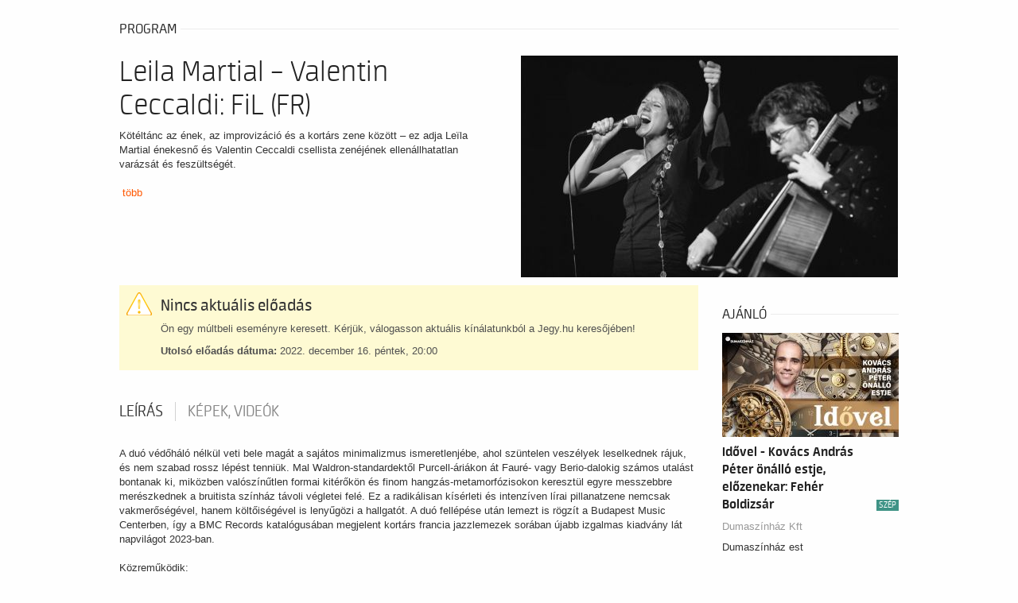

--- FILE ---
content_type: text/html; charset=UTF-8
request_url: https://budapest13.jegy.hu/program/leila-martial-valentin-ceccaldi-fil-fr-141998
body_size: 17862
content:
<!DOCTYPE html>
<html class="no-js" lang="hu">
	<head>
		<meta charset="utf-8" />
		<meta name="viewport" content="width=device-width, initial-scale=1, maximum-scale=1" />
		<title>Leila Martial – Valentin Ceccaldi: FiL (FR) -  | Jegy.hu</title>
		<link rel="canonical" href="https://www.jegy.hu/program/leila-martial-valentin-ceccaldi-fil-fr-141998" />
		<link rel="icon" href="/resources/images/favicons/favicon_jegy.ico">
		<meta name="description" content="Kötéltánc az ének, az improvizáció és a kortárs zene között – ez adja Leïla Martial énekesnő és Valentin Ceccaldi csellista zenéjének ellenállhatatlan varázsát és feszültségét." />

		<meta name="keywords" content="Leila Martial – Valentin Ceccaldi: FiL (FR) Jegy,  Jegyek, Jegyvásárlás Jegy.hu" />

		
		<meta property="og:title" content="Jegy.hu - Leila Martial – Valentin Ceccaldi: FiL (FR)" />

		<meta property="og:type" content="website" />

		<meta property="og:site_name" content="Jegy.hu" />

		<meta property="og:image" content="https://pb2.jegy.hu/imgs/system-4/program/000/141/998/leila-martial-valentin-ceccaldi-fil-fr-474-279-201966.jpg" />

		<meta property="og:url" content="https://budapest13.jegy.hu/program/leila-martial-valentin-ceccaldi-fil-fr-141998" />

		<meta property="og:description" content="Kötéltánc az ének, az improvizáció és a kortárs zene között – ez adja Leïla Martial énekesnő és Valentin Ceccaldi csellista zenéjének ellenállhatatlan varázsát és feszültségét." />

		<meta property="fb:app_id" content="1395777897332432" />

		<meta property="fb:admins" content="100002471935814" />

		<link rel="stylesheet" href="/resources/css/fonts/fontkit.css?v=1769438627" />
		<link rel="stylesheet" href="/resources/css/app.css?v=1769438627" />
		<link rel="stylesheet" href="/resources/js/libs/jquery.qtip/jquery.qtip.min.css?v=1769438627" />
		
<link rel="stylesheet" href="/resources/js/libs/jquery.fancybox/jquery.fancybox.min.css?v=1769438627" type="text/css" media="screen" />

		<style type="text/css" media="screen">
<!--

-->
</style>
		<meta name="apple-itunes-app" content="app-id=550437783" />
		<meta name="google-play-app" content="app-id=com.interticket.interticket" />
		<script type="text/javascript">
	
</script>
		<script src="/resources/js/vendor/custom.modernizr.js?v=1769438627"></script>
		<script src="/resources/js/jquery-2.2.4.min.js?v=1769438627"></script>
		<script src="/resources/js/mylibs/common.js?v=1769438627"></script>
		<script src="/resources/js/libs/jquery.qtip/jquery.qtip.min.js?v=1769438627"></script>
		<script src="/resources/js/libs/jquery.number.min.js?v=1769438627"></script>
		




<script type="application/ld+json">
						{
						"@context": "https://schema.org",
						"@type": "BreadcrumbList",
						"itemListElement": [{
				"@type": "ListItem",
				"position": 1,
				"item":
				{
				"@id": "#",
				"name": "Leila Martial – Valentin Ceccaldi: FiL (FR)"
				}
			}]
			}
			</script>


	</head>
	<body class="">
		
		<div class="jegyhu_main container">
			
			
									
<script language="javascript" type="text/javascript">
var netProgramId = 141998;
</script>
<div class="row">
	<div class="large-12 columns">
		<div class="h4Title">
			<h4>Program</h4>
			<span class="extra">
											</span>
			<div class="lineHolder"><hr /></div>
		</div>
	</div>
</div>

	<article class="row programLarge">
		<div class="large-6 columns">
			<div class="rateContainer" data-thumb-index="0" data-imagecount="1">
				<img class="mainImg cursorPointer" alt="Leila Martial – Valentin Ceccaldi: FiL (FR)" title="Leila Martial – Valentin Ceccaldi: FiL (FR)" src="https://pb2.jegy.hu/imgs/system-4/program/000/141/998/leila-martial-valentin-ceccaldi-fil-fr-474-279-201966.jpg" id="programMainImage" />
											</div>
		</div>
		<div class="large-6 columns programInfo">
			<h1>Leila Martial – Valentin Ceccaldi: FiL (FR)</h1>
						<p class="descript">
				Kötéltánc az ének, az improvizáció és a kortárs zene között – ez adja Leïla Martial énekesnő és Valentin Ceccaldi csellista zenéjének ellenállhatatlan varázsát és feszültségét.<br />
<br />
									&nbsp;<a href="#programInfoTabAnchor" id="programInfoMore">több</a>
							</p>
		</div>
	</article>

<div class="row">
	<div class="large-9 columns">
				<style>
	.museum-day-selector .datepick {
		margin-left: auto;
		margin-right: auto;
	}
	</style>
			<div class="row">
			<div class="large-12 columns">
				<div class="alert-box warning" data-alert="">
					<h2>Nincs aktuális előadás</h2>
					<p>Ön egy múltbeli eseményre keresett. Kérjük, válogasson aktuális kínálatunkból a Jegy.hu keresőjében!</p>
											<p><span class="bold">Utolsó előadás dátuma:</span> 2022. december 16. péntek, 20:00</p>
									</div>
			</div>
		</div>
	
	
	<!-- Info START -->

		<div class="section-container auto" style="min-height:35px;margin-top:1.9em" data-section>
			<a name="programInfoTabAnchor"></a>
						<ul class="tabs" data-tabs id="programdetails-tabs">
														<li class="tabs-title is-active"><a href="#panel1" aria-selected="true">Leírás</a></li>
																						<li class="tabs-title"><a href="#panel3">Képek, videók</a></li>
							</ul>

			<div class="tabs-content" data-tabs-content="programdetails-tabs">

									<div class="tabs-panel is-active" id="panel1">
													<div data-section-content="" class="content programDescription"><p>A duó védőháló nélkül veti bele magát a sajátos minimalizmus ismeretlenjébe, ahol szüntelen veszélyek leselkednek rájuk, és nem szabad rossz lépést tenniük. Mal Waldron-standardektől Purcell-áriákon át Fauré- vagy Berio-dalokig számos utalást bontanak ki, miközben valószínűtlen formai kitérőkön és finom hangzás-metamorfózisokon keresztül egyre messzebbre merészkednek a bruitista színház távoli végletei felé. Ez a radikálisan kísérleti és intenzíven lírai pillanatzene nemcsak vakmerőségével, hanem költőiségével is lenyűgözi a hallgatót. A duó fellépése után lemezt is rögzít a Budapest Music Centerben, így a BMC Records katalógusában megjelent kortárs francia jazzlemezek sorában újabb izgalmas kiadvány lát napvilágot 2023-ban.<br /><br />Közreműködik:<br /><br />Leïla Martial – ének, effektek<br />Valentin Ceccaldi – cselló</p>
<p><strong>Az asztalfoglalás a jegyvásárlás során automatikusan megtörténik.<br />Páratlan számú ülőhely foglalásánál előfordulhat, hogy az asztalt meg kell osztania másokkal. <br /></strong>Vacsoravendégeinknek 19 órai érkezést javaslunk.<br />Az asztalfoglalásokat legkésőbb 20 óráig tudjuk fenntartani!</p>
<p><strong>Telefon: </strong><strong>+36 1 216 7894</strong></p>
<p> </p></div>
											</div>
				
				
									<div class="tabs-panel" id="panel3">
																									<ul class="clearing-thumbs">
															<li>
									<a data-fancybox="gallery" href="https://pb2.jegy.hu/imgs/system-4/program/000/141/998/leila-martial-valentin-ceccaldi-fil-fr-original-201966.jpg">
										<img src="https://pb2.jegy.hu/imgs/system-4/program/000/141/998/leila-martial-valentin-ceccaldi-fil-fr-222-131-201966.jpg" alt="Leila Martial – Valentin Ceccaldi: FiL (FR)" />
									</a>
								</li>
														</ul>
											</div>
				
			</div>
			<!-- 5 star rating -->
						<!-- End 5 star rating -->
			<!-- tabs-content END -->
		</div>
		<!-- Info END -->
					<div class="row">
	<div class="large-12 columns">
		<div class="h4Title noMarginTop">
			<h4>Ajánlatunk</h4>
			<div class="lineHolder">
				<hr>
			</div>
		</div>
	</div>
	<div class="large-12 columns">
		<div class="programBoxesContainer mySexyEqualizeByRow">
			<div class="row programBoxes">
									<div class="programBox large-4 columns">
						<div class="mainImgContainer">
							<a href="https://budapest13.jegy.hu/program/tosca-174466">
								<img src="https://pb2.jegy.hu/imgs/system-4/program/000/174/466/tosca-222-131-262201.jpg" alt="Tosca" />
							</a>
							<a href="https://budapest13.jegy.hu/program/tosca-174466" class="button moreIcon">Jegyvásárlás</a>
						</div>
						<div class="infoContent">
							<a href="https://budapest13.jegy.hu/program/tosca-174466"> <h2>Tosca</h2> </a>
						</div>
						<div class="description">
							<p>Giacomo Puccini
TOSCA
Opera három részben, olasz nyelven, magyar, angol és olasz felirattal</p>
						</div>
					</div>
									<div class="programBox large-4 columns">
						<div class="mainImgContainer">
							<a href="https://budapest13.jegy.hu/program/meztelen-igazsag-zenes-vigjatek-180595">
								<img src="https://pb2.jegy.hu/imgs/system-4/program/000/180/595/meztelen-igazsag-zenes-vigjatek-222-131-275563.jpg" alt="Meztelen igazság - zenés vígjáték" />
							</a>
							<a href="https://budapest13.jegy.hu/program/meztelen-igazsag-zenes-vigjatek-180595" class="button moreIcon">Jegyvásárlás</a>
						</div>
						<div class="infoContent">
							<a href="https://budapest13.jegy.hu/program/meztelen-igazsag-zenes-vigjatek-180595"> <h2>Meztelen igazság - zenés vígjáték</h2> </a>
						</div>
						<div class="description">
							<p>A vígjáték szellemes és felszabadító – az önelfogadásról, a női összetartás erejéről és arról szól, hogy néha a legnagyobb kihívás levetkőzni – lelkileg és szó szerint is.</p>
						</div>
					</div>
									<div class="programBox large-4 columns">
						<div class="mainImgContainer">
							<a href="https://budapest13.jegy.hu/program/geszti-koncert-184816">
								<img src="https://pb2.jegy.hu/imgs/system-4/program/000/184/816/geszti-koncert-222-131-278077.png" alt="GESZTI KONCERT" />
							</a>
							<a href="https://budapest13.jegy.hu/program/geszti-koncert-184816" class="button moreIcon">Jegyvásárlás</a>
						</div>
						<div class="infoContent">
							<a href="https://budapest13.jegy.hu/program/geszti-koncert-184816"> <h2>GESZTI KONCERT</h2> </a>
						</div>
						<div class="description">
							<p>Artisjus- és eMeRTon-díjas rapper, dalszövegíró, reklámszakember, producer, szinkronszínész, műsorvezető, Romhányi után a legnagyobb rímhányó, A dzsungel könyve, a Pál utcai fiúk és a Szegedi Szabadtérin született Ezeregy éjszaka musicalek szerzője – az ezerarcú Geszti Péter hangját, humorát, szerteágazó munkásságát senkinek sem kell bemutatni.</p>
						</div>
					</div>
							</div>
		</div>
	</div>
</div>

			</div>

			<div class="large-3 columns">
						<div class="h4Title">
				<h4>Ajánló</h4>
				<div class="lineHolder"> <hr /> </div>
			</div>
			<div class="row">
				<div class="large-12 columns">
									</div>
			</div>
			<div class="programBoxesContainer mySexyEqualizeByRow">
				<div class="row programBoxes">
																						<div class="programBox large-12 columns suggested_box" data-box="adatlap-toplist" data-position="1">
							<div class="mainImgContainer">
																<a href="https://budapest13.jegy.hu/program/idovel-kovacs-andras-peter-onallo-estje-elozenekar-feher-boldizsar-187482"> <img alt="Idővel - Kovács András Péter önálló estje, előzenekar: Fehér Boldizsár" src="https://pb2.jegy.hu/imgs/system-4/program/000/187/482/idovel-kovacs-andras-peter-onallo-estje-elozenekar-feher-boldizsar-222-131-278300.jpg"> </a>
								<a href="https://budapest13.jegy.hu/program/idovel-kovacs-andras-peter-onallo-estje-elozenekar-feher-boldizsar-187482" class="button moreIcon">Jegyvásárlás</a>
							</div>
							<div class="infoContent">
								<a href="https://budapest13.jegy.hu/program/idovel-kovacs-andras-peter-onallo-estje-elozenekar-feher-boldizsar-187482"> <h2 class="szep-icon">Idővel - Kovács András Péter önálló estje, előzenekar: Fehér Boldizsár <span title=" SZÉP kártya felhasználható">Sz&eacute;p</span> </h2> </a>
								<a class="place" href="https://budapest13.jegy.hu/venue/dumaszinhaz-kft">Dumaszínház Kft</a>
							</div>
							<div class="description">
								<p>Dumaszínház est</p>
							</div>
						</div>
																	<div class="programBox large-12 columns suggested_box" data-box="adatlap-toplist" data-position="2">
							<div class="mainImgContainer">
																<a href="https://budapest13.jegy.hu/program/janos-vitez-105562"> <img alt="János vitéz" src="https://pb2.jegy.hu/imgs/system-4/program/000/105/562/janos-vitez-222-131-267470.png"> </a>
								<a href="https://budapest13.jegy.hu/program/janos-vitez-105562" class="button moreIcon">Jegyvásárlás</a>
							</div>
							<div class="infoContent">
								<a href="https://budapest13.jegy.hu/program/janos-vitez-105562"> <h2 class="szep-icon">János vitéz <span title=" SZÉP kártya felhasználható">Sz&eacute;p</span> </h2> </a>
								<a class="place" href="https://budapest13.jegy.hu/venue/budapesti-operettszinhaz">Budapesti Operettszínház</a>
							</div>
							<div class="description">
								<p>Operett

155 perc 2 felvonásban</p>
							</div>
						</div>
																	<div class="programBox large-12 columns suggested_box" data-box="adatlap-toplist" data-position="3">
							<div class="mainImgContainer">
																<a href="https://budapest13.jegy.hu/program/hegedus-a-hazteton-122222"> <img alt="Hegedűs a háztetőn" src="https://pb2.jegy.hu/imgs/system-4/program/000/122/222/hegedus-a-hazteton-222-131-167108.jpg"> </a>
								<a href="https://budapest13.jegy.hu/program/hegedus-a-hazteton-122222" class="button moreIcon">Jegyvásárlás</a>
							</div>
							<div class="infoContent">
								<a href="https://budapest13.jegy.hu/program/hegedus-a-hazteton-122222"> <h2 class="szep-icon">Hegedűs a háztetőn <span title=" SZÉP kártya felhasználható">Sz&eacute;p</span> </h2> </a>
								<a class="place" href="https://budapest13.jegy.hu/venue/budapesti-operettszinhaz">Budapesti Operettszínház</a>
							</div>
							<div class="description">
								<p>„Hegedűs a háztetőn… valahol mind azok vagyunk. Megpróbálunk egy letisztult dallamot kicsalni, miközben egyensúlyozunk, hogy ne szegjük nyakunkat. Nem könnyű!”</p>
							</div>
						</div>
									</div>
			</div>
			<div class="row">
				<div class="large-12 columns">
									</div>
			</div>
		</div>
	</div>




<script>
	// Create BP element on the window
	window["bp"] = window["bp"] || function () {
		(window["bp"].q = window["bp"].q || []).push(arguments);
	};
	window["bp"].l = 1 * new Date();

	// Insert a script tag on the top of the head to load bp.js
	scriptElement = document.createElement("script");
	firstScript = document.getElementsByTagName("script")[0];
	scriptElement.async = true;
	scriptElement.src = 'https://pixel.barion.com/bp.js';
	firstScript.parentNode.insertBefore(scriptElement, firstScript);
	window['barion_pixel_id'] = 'BP-Q3HLl7SDfd-1C';

	// Send init event
	bp('init', 'addBarionPixelId', window['barion_pixel_id']);
</script>

<noscript>
	<img height="1" width="1" style="display:none" alt="Barion Pixel" src="https://pixel.barion.com/a.gif?ba_pixel_id='BP-Q3HLl7SDfd-1C'&ev=contentView&noscript=1">
</noscript>


						
<div id="revBasketExpiresSoon" class="reveal small" data-reveal>
	<h5>Figyelem! A vásárlási időkorlát hamarosan lejár!</h5>
	<div class="row">
		<div class="large-12 columns">
			<div class="right grayText fullMarginBottom">
				becsült lejárati idő:
				<div class="countdown countdown-fixed" id="popupBasketTimeHolder">00:00</div>
			</div>
		</div>
		<div class="large-12 columns">
			<p class="left"> <span class="highlight" id="basketExpiresCnt"></span> tétel a kosárban</p>
			<p class="right">összesen: <span class="price" id="basketExpiresVal"></span> </p>
		</div>
	</div>
	<div class="row">
		<div class="large-12 columns">
			<hr />
			<button id="btnBasketExpireGotoBasket" type="button" class="smallFullWidth smallFullMarginBottom right">tovább a megrendeléshez</button>
			<button class="dark smallFullWidth" data-close type="button">még böngészek</button>
		</div>
	</div>
	<button class="close-button" data-close type="button"></button>
</div>


<div id="revBasketExpired" class="reveal tiny" data-reveal data-close-on-click="false" data-close-on-esc="false">
	<h5></h5>
	<div class="row">
		<div class="large-12 columns">
			<p>Lejárt a vásárlási időkorlát! Kérjük, állítsa össze a kosarát újra!</p>
			<hr />
			<button id="btnBasketExpireReload" class="dark right">Rendben</button>
		</div>
	</div>
</div>


<div class="reveal tiny" id="revdialog_template" data-multiple-opened="true" data-close-on-click="false" data-close-on-esc="false">
	<h5 class="revdialog_title"></h5>
	<div class="row revdialog_body">
		<div class="large-12 columns">
			<p class="revdialog_content"></p>
			<hr class="revdialog_line">
			<a href="" class="button right revdialog_right_button smallFullWidth smallFullMarginBottom" data-close></a>
			<button type="button" class="right revdialog_right_button smallFullWidth smallFullMarginBottom" data-close></button>
			<a href="" class="button revdialog_left_button smallFullWidth" data-close></a>
			<button type="button" class="revdialog_left_button smallFullWidth" data-close></button>
		</div>
	</div>
	<button class="close-button" data-close type="button"></button>
</div>


		</div>
		<script type="text/javascript">
		
		var basketTime = 0;
		
		var basketValue = 0;
		
		var basketValueTxt = "0 Ft";
		
		var basketCount = 0;
		
		var mini_basket_js_template = "<div id=\"basket_holder\">	<div class=\"basket\" id=\"basketLayerButton\">%product_count%</div></div><div id=\"basketLayer\">	<div>		<div class=\"autocompleteRow\">			<div class=\"firstInfoRow group\">				<div class=\"left\">					<h4><span class=\"highlight\" id=\"product_count\">%product_count%</span> tétel a kosárban</h4>				</div>				<div class=\"right\">					<span class=\"grayText\">Kosáridő:</span> <div class=\"countdown countdown-fixed\" id=\"miniBasketTimeHolder\">00:00</div>				</div>			</div>			<hr/>		</div>		<div id=\"miniBasketProducts\">					</div>		<div class=\"autocompleteRow group right\">			<div class=\"right\">Összesen fizetendő: <span class=\"price totalPrice\">%price_total_sum%</span></div>			<div>				<a href=\"https://budapest13.jegy.hu/basket\" class=\"button moreIcon goToOrder\">tovább a kosárba</a>			</div>		</div>	</div></div>";
		
		var mini_basket_item_js_template = "<div id=\"miniProduct_%netproduct_id%\" class=\"autocompleteRow group\">	<div class=\"atocompleteImgHolder\">		<a href=\"%url%\" class=\"imglink\">			<img src=\"%image_url%\" alt=\"%safe_name%\" title=\"%safe_name%\">		</a>	</div>	<div class=\"autocompleteDetails group\">		<div class=\"titleAndPrice\">			<div class=\"autocompleteTitle left\">				<a href=\"%url%\">					%safe_name%				</a>			</div>			<div class=\"price right\">%price%</div>			<div class=\"clear\"></div>		</div>		<div class=\"place\">			<div class=\"place-location\">%location%</div>							<div class=\"place-info\">%info%</div>					</div>	</div>	<hr/></div>";
		
		
			var client_id = '';
			var favorite = {
				field: 'NetProgram_Id',
				value: '141998',
				added: '0',
			};
		
		
		var basketExpireSecs = 300;
var currencyString = " Ft";
var decimalPlaces = 0;
var decimalSeparator = ",";
var thousandSeparator = " ";
var currencyPosAfter = true;
var js_lang = {"added_to_favorites":"Hozz\u00e1adva a kedvencekhez!","admin_bmit":"OK","admin_confirm_delete":"Biztosan t\u00f6rli?","admin_crop_area_not_selected":"Jel\u00f6lje ki a kiv\u00e1gand\u00f3 ter\u00fcletet!","admin_crop_area_too_small":"A kijel\u00f6lt ter\u00fclet t\u00fal kicsi, legal\u00e1bb %!","admin_digits_only":"Csak sz\u00e1mjegyeket adjon meg","admin_disabledaudits_loading":"bet\u00f6lt\u00e9s","admin_events_program_long_desc":"R\u00e9szletes le\u00edr\u00e1s","admin_events_program_short_desc":"R\u00f6vid le\u00edr\u00e1s","admin_image_crop_not_set":"K\u00e9p v\u00e1g\u00e1sa nincs megadva!","admin_invalid_format":"Hib\u00e1s form\u00e1tum","admin_lang_progid":"Program ID","admin_lang_succesful_upload":"Sikeres felt\u00f6lt\u00e9s","admin_mobile_transaction":"(mobil)","admin_news_edit":"Szerkeszt\u00e9s","admin_news_paid":"Fizetett hirdet\u00e9s","admin_no_image_uploaded":"Nincs felt\u00f6ltve k\u00e9p!","admin_pb_close_warning":"K\u00e9rj\u00fck az adatlapot a lap alj\u00e1n tal\u00e1lhat\u00f3 Ment\u00e9s, M\u00e9gse vagy Kihagy gombbal hagyja el, k\u00fcl\u00f6nben z\u00e1rolva marad!","admin_upload_failed":"Hiba a felt\u00f6lt\u00e9skor!","already_in_basket_this_ticket":"erre az el\u0151ad\u00e1sra sz\u00f3l\u00f3 jegyet \u00d6n nem r\u00e9g kos\u00e1rba tett.","audit_deleting_ticket":"Kijel\u00f6l\u00e9s visszavon\u00e1sa\u2026","audit_error_loading_audit":"Sikertelen n\u00e9z\u0151t\u00e9r bet\u00f6lt\u00e9s!","audit_error_loading_sector":"Sikertelen szektor bet\u00f6lt\u00e9s!","audit_error_no_svg_support":"Az \u00f6n \u00e1ltal haszn\u00e1lt b\u00f6ng\u00e9sz\u0151 nem alkalmas a n\u00e9z\u0151t\u00e9r megjelen\u00edt\u00e9s\u00e9re. \u00c1tir\u00e1ny\u00edtjuk a szektoros helyfoglal\u00e1shoz.","audit_error_no_ticket_in_sector":"Nincs el\u00e9rhet\u0151 jegy a szektorban!","audit_error_popup_title":"Hiba!","audit_loading_audit":"N\u00e9z\u0151t\u00e9r megjelen\u00edt\u00e9se\u2026","audit_loading_sector":"Sz\u00e9kek megjelen\u00edt\u00e9se\u2026","audit_price":"Jegy\u00e1r","audit_quantity":"Mennyis\u00e9g","audit_row":"Sor","audit_seat":"Sz\u00e9k","audit_sector":"Szektor","audit_selecting_ticket":"Kijel\u00f6l\u00e9s folyamatban\u2026","audit_tooltip_show_sectors":"Vissza a szektorokhoz","audit_tooltip_zoom_in":"Nagy\u00edt\u00e1s","audit_tooltip_zoom_out":"Kicsiny\u00edt\u00e9s","basket_continue_browsing":"m\u00e9g b\u00f6ng\u00e9szek","basket_go_to_checkout":"tov\u00e1bb a megrendel\u00e9shez","basket_items":"t\u00e9tel a kos\u00e1rban","basket_lang_basket_delete":"T\u00f6r\u00f6l","basket_lang_basket_delete_all":"\u00d6sszes T\u00f6rl\u00e9se","basket_lang_basket_net_price":"\u00d6sszesen","basket_lang_basket_syscharge":"Szolg\u00e1ltat\u00e1si d\u00edj","basket_time_about_to_expire":"Figyelem! A v\u00e1s\u00e1rl\u00e1si id\u0151korl\u00e1t hamarosan lej\u00e1r!","basket_time_estimated":"becs\u00fclt lej\u00e1rati id\u0151:","basket_total":"\u00f6sszesen:","calendar_next":"Tov\u00e1bb","calendar_select_end_date":"V\u00e1lassza ki a z\u00e1r\u00f3 d\u00e1tumot!","calendar_select_start_date":"V\u00e1lassza ki a kezd\u0151 d\u00e1tumot!","confirm_delete_from_favorites":"Biztosan t\u00f6rli a kedvencek k\u00f6z\u00fcl?","conf_lang_confirmation":"Meger\u0151s\u00edt\u00e9s","correct_format":"Helyes form\u00e1tum: 36XY1234567!","deleted_from_favorites":"T\u00f6r\u00f6lve a kedvencek k\u00f6z\u00fcl!","delete_browser_histyory_confirm":"Biztosan t\u00f6r\u00f6lni szeretn\u00e9 a b\u00f6ng\u00e9sz\u00e9s\u00e9nek el\u0151zm\u00e9nyeit?","email_not_equals":"A k\u00e9t e-mail c\u00edm nem azonos!","empty_basket":"\u00dcres kos\u00e1r","failed_unsubcription":"Nem siker\u00fclt leiratkozni","favorite_cancel":"m\u00e9gse","favorite_login":"bejelentkez\u00e9s","favorite_yes":"igen","first_image_crop_required":"Els\u0151 k\u00e9p v\u00e1g\u00e1s megad\u00e1sa k\u00f6telez\u0151!","flash_flashlang_error_unhandled":"Ismeretlen hiba","general_bmit":"OK","general_lang_actor":"Sz\u00edn\u00e9sz","general_lang_add":"Hozz\u00e1ad","general_lang_cancel":"M\u00e9gsem","general_lang_city":"V\u00e1ros","general_lang_conf_mail_resend":"\u00dajrak\u00fcld\u00e9s","general_lang_date":"D\u00e1tum","general_lang_delete":"T\u00f6rl\u00e9s","general_lang_description":"Le\u00edr\u00e1s","general_lang_details":"R\u00e9szletek","general_lang_details_hide":"R\u00e9szletek elrejt\u00e9se","general_lang_error":"Hiba","general_lang_image":"K\u00e9p","general_lang_login":"Bejelentkez\u00e9s","general_lang_logout":"Kijelentkez\u00e9s","general_lang_message":"\u00dczenet","general_lang_name":"N\u00e9v","general_lang_next_month":"K\u00f6vetkez\u0151 h\u00f3nap","general_lang_no":"Nem","general_lang_please_wait":"K\u00e9rem v\u00e1rjon!","general_lang_previous_month":"El\u0151z\u0151 h\u00f3nap","general_lang_search":"Keres\u00e9s","general_lang_tickets":"Jegyek","general_lang_time":"Id\u0151pont","general_lang_today":"Ma","general_lang_venue":"El\u0151ad\u00f3hely","general_lang_yes":"Igen","give_email":"K\u00e9rj\u00fck, adja meg az e-mail c\u00edm\u00e9t!","give_valid_email":"K\u00e9rj\u00fck, adjon meg egy val\u00f3di e-mail c\u00edmet!","gls_only_hungary":"A GLS csomagk\u00fcld\u0151-szolg\u00e1lat csak Magyarorsz\u00e1gon bel\u00fcl k\u00e9zbes\u00edt","if_error_persist":"Ha ez a hiba tov\u00e1bbra is fenn \u00e1ll, k\u00e9rj\u00fck forduljon \u00fcgyf\u00e9lszolg\u00e1latunkhoz!","interface_bmit":"OK","interface_lang_adsale_accept_terms_recommended":"El kell fogadnia a felt\u00e9teleket","interface_lang_basket_paymethoderror":"K\u00e9rj\u00fck, v\u00e1lasszon fizet\u00e9si m\u00f3dot!","interface_lang_buy_best_tickets":"Jegyv\u00e1s\u00e1rl\u00e1s","interface_lang_buy_tickets":"Jegyv\u00e1s\u00e1rl\u00e1s","interface_lang_flash_to_basket":"Kos\u00e1rba","interface_lang_season_tickets":"B\u00e9rletek","interface_lang_sold_out":"Elfogyott","invalid_email":"Hib\u00e1s e-mail c\u00edm!","invlid_coupon_code":"\u00c9rv\u00e9nytelen kuponk\u00f3d!","label_action_failed":"Sikertelen m\u0171velet","label_admin_custom_file_delete_confirm":"Biztosan szeretn\u00e9 t\u00f6r\u00f6lni a f\u00e1jlt?","label_after_from":"-t\u00f3l","label_after_to":"-ig","label_an_error_occured":"Hiba t\u00f6rt\u00e9nt","label_attention":"Figyelem!","label_before_from":"&nbsp;","label_before_to":"&nbsp;","label_checkout_agree_terms":"A jegyek megv\u00e1s\u00e1rl\u00e1s\u00e1hoz el\u0151bb el kell fogadnia a v\u00e1s\u00e1rl\u00e1si felt\u00e9teleket. K\u00e9rj\u00fck, kattintson a jel\u00f6l\u0151n\u00e9gyzetre!","label_checkout_attention":"Figyelem!","label_checkout_data_need":"A jegyek megv\u00e1s\u00e1rl\u00e1s\u00e1hoz el\u0151bb meg kell adnia az adatait!","label_dear_customer":"Tisztelt \u00dcgyfel\u00fcnk!","label_delete_tickets":"Jegyek t\u00f6rl\u00e9se","label_email_confirm_error":"A k\u00e9t c\u00edmnek egyeznie kell!","label_for_foreigners":"K\u00fclf\u00f6ldieknek","label_lower_events":"esem\u00e9ny","label_lower_more":"t\u00f6bb","label_lower_program":"program","label_new_date":"\u00daj id\u0151pont","label_not_found":"nincs tal\u00e1lat","label_original_date":"Eredeti id\u0151pont","label_passwords_not_the_same":"A megadott k\u00e9t jelsz\u00f3 nem egyezik meg!","label_pcs":"db","label_pcs_of_tickets":" ","label_pls_enter_valid_email":"K\u00e9rj\u00fck, val\u00f3s e-mail c\u00edmet adjon meg! Erre az e-mail c\u00edmre k\u00fcldj\u00fck a megv\u00e1s\u00e1rolt jegyeket.","label_pls_enter_your_email":"K\u00e9rj\u00fck adja meg az e-mail c\u00edm\u00e9t!","label_proceed_to_checkout":"tov\u00e1bb a kos\u00e1rba","label_process_fail":"Sikertelen m\u0171velet!","label_program":"Program","label_refund_deadline":"Visszav\u00e1lt\u00e1si hat\u00e1rid\u0151","label_refund_note":"Visszav\u00e1lt\u00e1s inf\u00f3","label_required":"k\u00f6telez\u0151","label_successful_deletion":"Sikeres t\u00f6rl\u00e9s!","label_successful_saving":"Sikeres ment\u00e9s","label_ticket_unavailable_visit_jegy2":"Erre a programra jelenleg nincs elad\u00f3 jegy.","label_tomorrow":"Holnap","label_total":"\u00d6sszesen","label_unsubscribe_from_newsl":"Leiratkoz\u00e1s h\u00edrlev\u00e9lr\u0151l","label_unsuccess_deletion":"Sikertelen t\u00f6rl\u00e9s","label_unsupported_browser_text":"<p>Tisztelt l\u00e1togat\u00f3nk!<\/p>\r\n<p>Az \u00f6n \u00e1ltal haszn\u00e1lt b\u00f6ng\u00e9sz\u0151 nem alkalmas a honlap helyes megjelen\u00edt\u00e9sre. K\u00e9rj\u00fck friss\u00edtse \u00fajabb, biztons\u00e1gosabb verzi\u00f3ra, hogy a meg\u00fajult Jegy.hu minden funkci\u00f3j\u00e1t haszn\u00e1lni tudja.<\/p>","label_weekend":"H\u00e9tv\u00e9g\u00e9n","label_you_sure_to_delete_all_tickets":"Biztosan t\u00f6rli a programhoz tartoz\u00f3 \u00f6sszes jegyet?","lang_newsletter_unsubscribe_sure":"Biztosan leiratkozik?","least_one_translation_required":"Legal\u00e1bb egy ford\u00edt\u00e1s kit\u00f6lt\u00e9se k\u00f6telez\u0151!","mail_service_charge":"szolg\u00e1ltat\u00e1si d\u00edj","netprogram_link_required":"NetProgram Id vagy Link kit\u00f6lt\u00e9se k\u00f6telez\u0151!","newsletter_please_give_correct_email":"A feliratkoz\u00e1shoz k\u00e9rem adjon meg egy helyes email c\u00edmet!","newsletter_please_give_your_email":"A feliratkoz\u00e1shoz k\u00e9rem adja meg email c\u00edm\u00e9t!","not_selected_row":"Nincs kijel\u00f6lt sor!","no_data":"Nincs adat","otpayid_format_invalid":"A helyes form\u00e1tum 12 sz\u00e1mjegy!","phone_only_number":"A telefonsz\u00e1m csak sz\u00e1mjegyekb\u0151l \u00e1llhat!","picture_mandatory":"K\u00e9p megad\u00e1sa k\u00f6telez\u0151!","please_log_in_before_favorite":"A kedvencek felv\u00e9tel\u00e9hez k\u00e9rj\u00fck el\u0151bb jelentkezzen be!","reset_form":"Az \u0171rlap alaphelyzetbe \u00e1ll\u00edt\u00e1s\u00e1hoz kattintson ide!","search_more_person":"t\u00f6bb szem\u00e9ly","search_more_program":"t\u00f6bb program","search_more_venue":"t\u00f6bb helysz\u00edn","search_type_category":"Kateg\u00f3ria","search_type_city":"V\u00e1ros","search_type_person":"Alkot\u00f3, Sz\u00edn\u00e9sz","search_type_program":"Program","search_type_venue":"Helysz\u00edn","settings_language_countries_magyarorszag":"Magyarorsz\u00e1g","settings_language_name_format":"last first","subscribe_newsletter":"H\u00edrlev\u00e9l feliratkoz\u00e1s","subscription_success":"Sikeres h\u00edrlev\u00e9l feliratkoz\u00e1s","subscription_success_cancel":"Sikeres h\u00edrlev\u00e9l leiratkoz\u00e1s","subscription_unsuccessful":"Nem siker\u00fclt feliratkozni","tax_number_11digit":"Az ad\u00f3sz\u00e1mnak 11 sz\u00e1mjegyb\u0151l kell \u00e1llnia!","timelimit_expired":"Lej\u00e1rt a v\u00e1s\u00e1rl\u00e1si id\u0151korl\u00e1t! K\u00e9rj\u00fck, \u00e1ll\u00edtsa \u00f6ssze a kosar\u00e1t \u00fajra!","title_content_required_or_must_empty":"ford\u00edt\u00e1sn\u00e1l a c\u00edm \u00e9s a tartalom is legyen t\u00f6ltve, vagy minden mez\u0151 legyen \u00fcres!","transaction_process_still":"A tranzakci\u00f3 v\u00e9gleges\u00edt\u00e9s\u00e9nek folyamata m\u00e9g jelenleg is tart!","unfortunately_not_complete_request":"Sajnos nem siker\u00fclt teljes\u00edteni a k\u00e9r\u00e9st. Pr\u00f3b\u00e1lja meg k\u00e9s\u0151bb!","unsuccessful_reservation":"Sikertelen foglal\u00e1s!","general_label_results":"Tal\u00e1latok","general_lang_select":"V\u00e1lasszon","label_save_failed":"Sikertelen ment\u00e9s!","admin_couponcodes_confirm_invalidate_all":"Biztosan \u00e9rv\u00e9nytelen\u00edti az \u00f6sszes k\u00f3dot?","admin_couponcodes_set_name_validation":"Csak angol kis- \u00e9s nagybet\u0171k illetve sz\u00e1mok, legal\u00e1bb 5 karakter!","admin_couponcodes_code_validation":"Csak angol nagybet\u0171k \u00e9s sz\u00e1mok, legal\u00e1bb 5 karakter!","admin_couponcodes_datetime_validation":"Hib\u00e1s d\u00e1tum! \u00e9\u00e9\u00e9\u00e9-hh-nn \u00f3\u00f3:pp:mm","admin_couponcodes_interger_validation":"Pozit\u00edv eg\u00e9sz sz\u00e1mot adjon meg!","admin_couponcodes_limit_validation":"A limit legal\u00e1bb 1 legyen!","admin_couponcodes_quantity_validation":"A mennyis\u00e9g legal\u00e1bb 1 legyen!","admin_couponcodes_prefix_validation":"Csak angol nagybet\u0171k, sz\u00e1mok \u00e9s k\u00f6t\u0151jel lehet!","admin_couponcodes_length_validation":"A hossz legal\u00e1bb 5 legyen!","admin_couponcodes_generation_success":"Sikeres gener\u00e1l\u00e1s, az oldal \u00fajrat\u00f6lt\u0151dik.","admin_couponcodes_select_csv_file":"V\u00e1lasszon egy CSV f\u00e1jlt!","admin_couponcodes_import_success":"k\u00f3d sikeresen import\u00e1lva. Az oldal \u00fajrat\u00f6lt\u0151dik.","admin_couponcodes_confirm_delete_selected":"Biztosan t\u00f6rli a kijel\u00f6lt k\u00f3dokat?","admin_couponcodes_confirm_delete":"Biztosan t\u00f6rli a k\u00f3dot?","admin_raterules_name_validation":"N\u00e9v k\u00f6telez\u0151!","admin_raterules_venue_validation":"El\u0151ad\u00f3hely v\u00e1laszt\u00e1sa k\u00f6telez\u0151!","admin_raterules_rate_validation":"R\u00e1ta v\u00e1laszt\u00e1sa k\u00f6telez\u0151!","admin_raterules_package_validation":"Csak akkor haszn\u00e1lhatja az el\u0151ad\u00e1s csomagokat, ha el\u0151ad\u00e1sokat v\u00e1laszt ki!","admin_raterules_price_validation":"Eg\u00e9sz sz\u00e1mot vagy tizedest adjon meg, tizedesponttal!","admin_raterules_price_pricelist_validation":"Nem haszn\u00e1lhatja a minimum\/maximum \u00e9s a felsorolt \u00e1rakat egyszerre!","admin_raterules_pricelist_validation":"Eg\u00e9sz sz\u00e1mot vagy tizedest adjon meg, tizedesponttal! T\u00f6bb sz\u00e1mot vessz\u0151vel v\u00e1lassza el!","admin_raterules_package_with_date_validation":"Csomag eset\u00e9n az el\u0151ad\u00e1s d\u00e1tum \u00e9s a n\u00e9z\u0151t\u00e9r korl\u00e1toz\u00e1s nem haszn\u00e1lhat\u00f3!","admin_raterules_networkenabled_validation":"A h\u00e1l\u00f3zaton enged\u00e9lyezett r\u00e1ta sz\u0171r\u00e9shez sz\u00fcks\u00e9ges az automatikus kedvezm\u00e9ny \u00e9rv\u00e9nyes\u00edt\u00e9s\u00e9nek bejel\u00f6l\u00e9se!","label_newsletter_empty_email_address":"Az e-mail c\u00edmet k\u00f6telez\u0151 megadni!","label_basket_discount_error":"Hiba t\u00f6rt\u00e9nt a kedvezm\u00e9ny be\u00e1ll\u00edt\u00e1sakor!","admin_install_domain_required":"Domain megad\u00e1sa k\u00f6telez\u0151!","admin_install_ip_required":"Szerver IP c\u00edm k\u00f6telez\u0151!","admin_install_copy_settings_required":"V\u00e1lasszon egy oldalt a be\u00e1ll\u00edt\u00e1sok \u00e9s ford\u00ed\u00e1tsok m\u00e1sol\u00e1s\u00e1hoz!","admin_install_copy_data_required":"Felhaszn\u00e1l\u00f3k\/men\u00fck\/cikkek m\u00e1sol\u00e1s\u00e1hoz v\u00e1lasszon egy oldalt!","admin_install_site_name_required":"Oldal neve k\u00f6telez\u0151!","admin_install_one_domain_required":"Legal\u00e1bb egy domain r\u00f6gz\u00edt\u00e9se k\u00f6telez\u0151!","admin_install_default_domain_required":"Jel\u00f6lj\u00f6n meg egy alap domaint!","admin_install_domain_register":"regisztr\u00e1l","admin_install_select_template_option":"V\u00e1lasszon egy template opci\u00f3t!","admin_install_template_dir_required":"Adjon meg egy template nevet!","admin_install_site_address_required":"Adjon meg egy weboldal c\u00edmet!","admin_install_select_template":"V\u00e1lasszon egy l\u00e9tez\u0151 template-et!","event_package_ticket_limit":"Nem vehet t\u00f6bb jegyet a kapcsol\u00f3d\u00f3 el\u0151ad\u00e1s(ok)ra, mint a f\u0151 el\u0151ad\u00e1sra!","label_custom":"Egy\u00e9ni","label_filter_name":"Sz\u0171r\u0151 neve","label_no_data_to_display":"Nincs megjelen\u00edthet\u0151 adat","label_ticket":"Jegy","lang_this_month":"Ez a h\u00f3nap","lang_this_week":"Ez a h\u00e9t","label_admin_related_program":"Kapcsol\u00f3d\u00f3 program","admin_install_tixml_error":"TiXML hiba","admin_install_bincomm_error":"R\u00e9gi\u00f3szerver hiba","admin_install_network_test_ok":"H\u00e1l\u00f3zati teszt OK!","admin_install_network_not_tested":"H\u00e1l\u00f3zati be\u00e1ll\u00edt\u00e1sok hib\u00e1sak, vagy nincsenek tesztelve!","ss_lang_successfull_credit_mesage":"SuperShop karty\u00e1j\u00e1ra sikeres j\u00f3v\u00e1\u00edr\u00e1s t\u00f6rt\u00e9nt, pontjainak sz\u00e1ma:","ss_lang_delete_payment":"Biztosan t\u00f6r\u00f6lni szeretn\u00e9 a SuperShop fizet\u00e9si m\u00f3dot?","ss_lang_invalid_cardno":"A k\u00e1rtyasz\u00e1mnak 16 sz\u00e1mjegyb\u0151l kell \u00e1llnia!","ss_lang_empty_name":"Adja meg a k\u00e1rtyabirtokos nev\u00e9t!","ss_lang_invalid_birthdate":"Adja meg a k\u00e1rtyabirtokos sz\u00fclet\u00e9si d\u00e1tum\u00e1t!","ss_lang_invalid_email":"\u00c9rv\u00e9nytelen email c\u00edm!","ss_lang_invalid_points":"K\u00e9rj\u00fck, egy pozit\u00edv sz\u00e1mot adjon meg!","audit_error_no_solo_seat":"K\u00e9rj\u00fck, ne hagyjon egy darab \u00fcres sz\u00e9ket a sorban","htmlcontent_error_one_translation_required":"Legal\u00e1bb egy nyelven k\u00f6telez\u0151 megadni tartalmat!","admin_install_invalid_venue_id":"\u00c9rv\u00e9nytelen Venue ID!","admin_install_template_dir_invalid":"\u00c9rv\u00e9nytelen template n\u00e9v! Csak angol kisbet\u0171k, sz\u00e1mok, al\u00e1h\u00faz\u00e1s enged\u00e9lyezett.","enter_new_seasonticket_code":"\u00dajabb b\u00e9rletet szeretn\u00e9k meg\u00faj\u00edtani","admin_raterules_audit_with_seasonticket":"B\u00e9rletek eset\u00e9n az el\u0151ad\u00e1s d\u00e1tum \u00e9s n\u00e9z\u0151t\u00e9r korl\u00e1toz\u00e1s nem haszn\u00e1lhat\u00f3.","admin_raterules_couponcodes_and_barcode_check":"A kuponk\u00f3d \u00e9s a vonalk\u00f3d ellen\u0151rz\u00e9s nem haszn\u00e1lhat\u00f3 egyszerre.","admin_raterules_package_and_exclude":"Az el\u0151ad\u00e1s-csomag \u00e9s a kijel\u00f6ltek kiz\u00e1r\u00e1sa nem haszn\u00e1lhat\u00f3 egyszerre.","admin_raterules_package_and_seasontickets":"Az el\u0151ad\u00e1s-csomag nem haszn\u00e1lhat\u00f3 b\u00e9rletekre.","admin_raterules_seasonticket_and_hoursbeforeevent":"Az el\u0151ad\u00e1s kezdete el\u0151tt sz\u0171r\u0151 nem haszn\u00e1lhat\u00f3 b\u00e9rletek eset\u00e9n.","admin_raterules_discounttext_validation":"Prom\u00f3ci\u00f3s vagy jogosults\u00e1g f\u00fcgg\u0151 r\u00e1t\u00e1k eset\u00e9n k\u00f6telez\u0151!","admin_raterules_ratetype_must_be_eligibility":"Kupon k\u00f3dok eset\u00e9n jogosults\u00e1g-f\u00fcgg\u0151 vagy norm\u00e1l r\u00e1ta t\u00edpust kell v\u00e1lasztani.","admin_raterules_ratetype_must_be_normal":"Affiliate URL eset\u00e9n norm\u00e1l r\u00e1ta t\u00edpust kell v\u00e1lasztani.","admin_general_loading":"bet\u00f6lt\u00e9s alatt...","general_lang_hour":"\u00d3ra","general_lang_minute":"Perc","general_lang_second":"M\u00e1sodperc","general_lang_done":"K\u00e9sz","general_lang_now":"Most","audit_tooltip_reset":"Alap\u00e1llapotba","admin_campaign_cancel_confirm":"Figyelem! Ha visszal\u00e9p az eddig bevitt adatai elvesznek!","admin_campaign_activate":"Biztos benne, hogy aktiv\u00e1lja ezt a j\u00e1t\u00e9kot?","admin_campaign_inactivate":"Biztos benne, hogy inaktiv\u00e1lja ezt a j\u00e1t\u00e9kot?","admin_campaign_successfully_created":"A nyerem\u00e9nyj\u00e1t\u00e9ka l\u00e9trej\u00f6tt!","admin_campaign_successfully_saved":"A nyerem\u00e9nyj\u00e1t\u00e9k\u00e1t m\u00f3dos\u00edtottuk!","general_lang_select_all":"Mindent kijel\u00f6l","selectorbox_selected_program":"kiv\u00e1lasztva <span class=\"highlight bold\">%p<\/span> program","selectorbox_selected_event":"kiv\u00e1lasztva <span class=\"highlight bold\">%p<\/span> program <span class=\"highlight bold\">%e<\/span> el\u0151ad\u00e1sa","selectorbox_selected_seasonticket":"kiv\u00e1lasztva <span class=\"highlight bold\">%s<\/span> b\u00e9rlet","admin_crossselling_program_required":"Legal\u00e1bb egy program vagy el\u0151ad\u00e1s v\u00e1laszt\u00e1sa k\u00f6telez\u0151!","admin_crossselling_relprogram_required":"V\u00e1lasszon egy kapcsol\u00f3d\u00f3 el\u0151ad\u00e1st!","admin_crossselling_name_required":"N\u00e9v megad\u00e1sa k\u00f6telez\u0151!","admin_crossselling_title_required":"C\u00edm k\u00f6telez\u0151!","admin_crossselling_venue_required":"El\u0151ad\u00f3hely v\u00e1laszt\u00e1sa k\u00f6telez\u0151!","admin_crossselling_description_required":"Le\u00edr\u00e1s megad\u00e1sa k\u00f6telez\u0151!","selectorbox_over_limit":"Maximum %l elem lehet hozz\u00e1adva!","admin_htmlcontent_activate":"Biztos benne, hogy aktiv\u00e1lja ezt a tartalmat?","admin_htmlcontent_inactivate":"Biztos benne, hogy inaktiv\u00e1lja ezt a tartalmat?","admin_label_basic_data":"Alapadatok","admin_label_htmlcontent_page":"Hol jelenjen meg a kieg\u00e9sz\u00edt\u00e9s?","admin_label_selection_base":"A kiv\u00e1laszt\u00e1s alapja","admin_label_content_data":"Megjelen\u00edtend\u0151 inform\u00e1ci\u00f3","admin_htmlcontent_successfully_created":"A kieg\u00e9sz\u00edt\u0151 inform\u00e1ci\u00f3t sikeresen elhelyezte!","admin_htmlcontent_successfully_saved":"A kieg\u00e9sz\u00edt\u0151 inform\u00e1ci\u00f3t m\u00f3dos\u00edtottuk!","admin_raterules_activate":"Biztos benne, hogy aktiv\u00e1lja ezt a kedvezm\u00e9nyt?","admin_raterules_inactivate":"Biztos benne, hogy inaktiv\u00e1lja ezt a kedvezm\u00e9nyt?","admin_raterule_successfully_created":"A kedvezm\u00e9ny l\u00e9trej\u00f6tt!","admin_raterule_successfully_saved":"A kedvezm\u00e9nyt m\u00f3dos\u00edtottuk!","admin_label_select_events":"Saj\u00e1t el\u0151ad\u00e1s(ok) kiv\u00e1laszt\u00e1sa","admin_label_cs_select_event":"Kapcsolt el\u0151ad\u00e1s kiv\u00e1laszt\u00e1sa","admin_label_cs_select_merch":"Term\u00e9k kiv\u00e1laszt\u00e1sa","admin_label_cs_select_service":"Szolg\u00e1ltat\u00e1s kiv\u00e1laszt\u00e1sa","admin_couponcodes_confirm_delete_set":"Biztosan t\u00f6rli a k\u00f3dk\u00e9szletet?","admin_couponcodes_none_selected":"Egyetlen k\u00f3d sincs kijel\u00f6lve!","audit_tooltip_picture_disclaimer":"A k\u00e9p illusztr\u00e1ci\u00f3\r\nA sz\u00ednpadk\u00e9p el\u0151ad\u00e1sonk\u00e9nt v\u00e1ltozhat.","admin_crossselling_successfully_created":"A kereszt\u00e9rt\u00e9kes\u00edt\u00e9s l\u00e9trej\u00f6tt!","admin_crossselling_successfully_saved":"A kereszt\u00e9rt\u00e9kes\u00edt\u00e9st m\u00f3dos\u00edtottuk!","event_arrival_no_ticket_selected_warning":"K\u00e9rj\u00fck, legal\u00e1bb egy jegyet v\u00e1lasszon!","admin_articles_inactivate":"Biztos benne, hogy inaktiv\u00e1lja ezt a cikket?","admin_articles_activate":"Biztos benne, hogy aktiv\u00e1lja ezt a cikket?","admin_article_successfully_created":"A cikk l\u00e9trej\u00f6tt!","admin_article_successfully_saved":"A cikket m\u00f3dos\u00edtottuk!","label_admission_stat_setting_eatc":"Eladott","dialog_button_close":"Bez\u00e1r","label_input_error":"HIB\u00c1S ADAT","admin_couponcodes_duplicates_deleted":"duplik\u00e1lt k\u00f3d t\u00f6r\u00f6lve.","label_enter_at_least_X_char":"K\u00e9rj\u00fck \u00edrjon legal\u00e1bb %d karaktert!","label_pass_validation_lower_needed":"A jelsz\u00f3 tartalmazzon legal\u00e1bb egy kisbet\u0171t!","label_pass_validation_upper_needed":"A jelsz\u00f3 tartalmazzon legal\u00e1bb egy nagybet\u0171t!","label_pass_validation_number_needed":"A jelsz\u00f3 tartalmazzon legal\u00e1bb egy sz\u00e1mjegyet!","label_required_field":"A mez\u0151 kit\u00f6lt\u00e9se k\u00f6telez\u0151","admin_label_click_select_image":"Kattintson a k\u00e9p kiv\u00e1laszt\u00e1s\u00e1hoz!","admin_venue_is_inactive":"Az el\u0151ad\u00f3hely m\u00e9g nincs l\u00e9trehozva a kliensprogramban!","general_lang_video":"Vide\u00f3","admin_label_click_select_actor":"Kattintson a sz\u00edn\u00e9sz kiv\u00e1laszt\u00e1s\u00e1hoz!","admin_label_child_program":"Gyerek program","audit_seat_obstructed_view":"Ez a hely korl\u00e1tozott l\u00e1t\u00e1st biztos\u00edt","admin_label_available_rate_rules":"El\u00e9rhet\u0151 kedvezm\u00e9nyek","lang_queue_notif_title":"Most m\u00e1r bel\u00e9phet","lang_queue_notif_body":"K\u00f6sz\u00f6nj\u00fck t\u00fcrelm\u00e9t. B\u00f6kj\u00f6n erre az \u00e9rtes\u00edt\u00e9sre a bel\u00e9p\u00e9shez!","admin_supershopextrapoints_activate":"Biztosan aktiv\u00e1lja a szab\u00e1lyt?","admin_supershopextrapoints_inactivate":"Biztosan inaktiv\u00e1lja a szab\u00e1lyt?","admin_supershopextrapoints_successfully_created":"A szab\u00e1ly sikeresen l\u00e9trej\u00f6tt!","admin_supershopextrapoints_successfully_saved":"A szab\u00e1ly sikeresen m\u00f3dos\u00edtva.","admin_couponcodedistribution_set_already_exists":"Ilyen nev\u0171 k\u00f3dk\u00e9szlet m\u00e1r l\u00e9tezik","admin_couponcodedistribution_no_both_limits":"Csak az egyik limit legyen be\u00e1ll\u00edtva!","admin_couponcodedistribution_successfully_created":"A disztrib\u00faci\u00f3s szab\u00e1ly sikeresen l\u00e9trej\u00f6tt.","admin_couponcodedistribution_successfully_saved":"A disztrib\u00faci\u00f3s szab\u00e1ly sikeresen m\u00f3dos\u00edtva.","audit_max_capacity_tickets":"K\u00e9rj\u00fck, hogy egy 1 \u00e9s 10 k\u00f6z\u00f6tti sz\u00e1mot \u00edrjon be!","lang_queue_notif_short_title":"Bel\u00e9phet","end_of_wait_short_title":"\u00dajra","admin_landing_page":"Landing page","audit_wheelchair_confirm":"Ez a hely kerekessz\u00e9kes vend\u00e9gek sz\u00e1m\u00e1ra van fenntartva. Biztosan ezt v\u00e1lasztja?","label_days":"nap","admin_basketlimit_activate":"Biztosan bekapcsolja ezt a limitet?","admin_basketlimit_inactivate":"Biztosan kikapcsolja ezt a limitet?","admin_basketlimit_successfully_created":"Kos\u00e1r limit sikeresen l\u00e9trehozva.","admin_basketlimit_successfully_saved":"Kos\u00e1r limit sikeresen m\u00f3dos\u00edtva.","admin_programseries_activate":"Biztos benne, hogy aktiv\u00e1lja ezt a program sorozatot?","admin_programseries_inactivate":"Biztos benne, hogy deaktiv\u00e1lja ezt a programsorozatot?","admin_couponcodes_addition_success":"Sikeres hozz\u00e1ad\u00e1s, az oldal \u00fajrat\u00f6lt\u0151dik.","admin_basketlimit_limit_invalid":"A limit 1 \u00e9s 100 k\u00f6z\u00f6tti eg\u00e9sz sz\u00e1m lehet!","admin_basketlimit_enabled_dates_overlap":"A kezd\u0151 d\u00e1tum nem lehet nagyobb vagy egyenl\u0151 mint a v\u00e9ge d\u00e1tum!","label_selected":"kiv\u00e1lasztva","admin_label_highlight_seats":"A sz\u00e9kek kiemel\u00e9s\u00e9hez \u00e1lljon az eg\u00e9rrel egy \u00e1rkateg\u00f3ria f\u00f6l\u00e9!","label_pb_venues_hidden_header_alert":"Az el\u0151ad\u00f3hely oldala csak akkor jelenik meg helyesen, ha minden adatott felt\u00f6lt\u00f6tt. K\u00e9rj\u00fck ne hagyjon \u00fcresen mez\u0151t!<br><br>Biztos, hogy menti?","convenience_required_fields":"K\u00e9rj\u00fck, t\u00f6ltse ki a k\u00f6telez\u0151 mez\u0151ket!","admin_install_created_by_required":"L\u00e9trehoz\u00f3 kit\u00f6lt\u00e9se k\u00f6telez\u0151!","admin_install_comment_required":"Megjegyz\u00e9s kit\u00f6lt\u00e9se k\u00f6telez\u0151!","admin_datepicker_enabled_dates_less":"A kezd\u0151 d\u00e1tum nem lehet nagyobb mint a v\u00e9ge d\u00e1tum!","admin_datepicker_enabled_dates_larger":"A d\u00e1tum nem lehet nagyobb mint a mai nap!","label_no_tickets_to_show":"Nincs aktu\u00e1lis jegye","general_label_result":"tal\u00e1lat","label_szepcard":"Sz\u00e9chenyi k\u00e1rtya","label_missing_image_title":"A k\u00e9p nem tal\u00e1lhat\u00f3","admin_pb_has_missing_image":"Az adatlap hi\u00e1nyz\u00f3 k\u00e9peket tartalmaz!","password_strength_error":"A jelsz\u00f3nak legal\u00e1bb 6 karakter hossz\u00fanak kell lennie, \u00e9s tartalmaznia kell legal\u00e1bb egy sz\u00e1mot, egy kis- \u00e9s egy nagybet\u0171t.","unallowed_email":"Jogosulatlan email c\u00edm!","label_validation_only_alphanumeric_error":"Ez a mez\u0151 csak bet\u0171t, '.' \u00e9s '-' karaktert tartalmazhat.","label_validation_only_alphanumeric_number_error":"Ez a mez\u0151 csak bet\u0171t, sz\u00e1mot, '.' \u00e9s '-' karaktert tartalmazhat.","admin_preorder_cardlist_validation":"ID lista vessz\u0151vel felsorolva","admin_preorder_successfully_created":"\u00daj el\u0151v\u00e9t szab\u00e1ly sikeresen l\u00e9trej\u00f6tt!","admin_preorder_successfully_saved":"El\u0151v\u00e9t szab\u00e1ly sikeresen m\u00f3dos\u00edtva!","admin_preorder_file_required":"Felt\u00f6ltend\u0151 f\u00e1jl megad\u00e1sa k\u00f6telez\u0151!","admin_preorder_duplicate_email":"Ez az email c\u00edm m\u00e1r l\u00e9tezik!","admin_preorder_import_success":"c\u00edm sikeresen import\u00e1lva.","admin_preorder_duplicates_skipped":"duplik\u00e1lt c\u00edm kihagyva. Az oldal \u00fajrat\u00f6lt.","admin_confirm_user_lostpw":"Biztosan \u00faj jelsz\u00f3t k\u00fcld neki?","admin_festival_activate":"Biztos benne, hogy aktiv\u00e1lja ezt a fesztiv\u00e1lt?","admin_festival_inactivate":"Biztos benne, hogy inaktiv\u00e1lja ezt a fesztiv\u00e1lt?","label_invalid_value":"Hib\u00e1s \u00e9rt\u00e9k","mlsz_preorder_allowed":"Tal\u00e1lat, enged\u00e9lyezett!","label_validation_only_numeric":"Ez a mez\u0151 csak pozit\u00edv eg\u00e9sz sz\u00e1mot tartalmazhat.","label_ticket_owner_data_info":"Jegytulajdonos adatok megad\u00e1sa k\u00f6telez\u0151","mandatory_fields_js":"* A megjel\u00f6lt mez\u0151k kit\u00f6lt\u00e9se k\u00f6telez\u0151!","label_general_commission_required":"Az egyik mez\u0151 kit\u00f6lt\u00e9se k\u00f6telez\u0151!","regaddpaymodes_error_5_9":"Cafeteria hiba: nincs felhaszn\u00e1lhat\u00f3 \u00f6sszeg az alsz\u00e1ml\u00e1n!","cafeteria_balance_no_available":"Nincs el\u00e9rhet\u0151 Cafeteria egyenlege","selectorbox_selected_sector":"kiv\u00e1lasztva %s szektor","admin_festival_list_denied":"Biztos benne, hogy tiltja ennek a fesztiv\u00e1lnak a list\u00e1z\u00e1s\u00e1t?","admin_festival_list_enabled":"Biztos benne, hogy enged\u00e9lyezi ennek a fesztiv\u00e1lnak a list\u00e1z\u00e1s\u00e1t?","refund_barcode_valid":"\u00c9rv\u00e9nyes vonalk\u00f3d","event_package_ticket_mustbuy":"K\u00f6telez\u0151 v\u00e1s\u00e1rolni a kapcsol\u00f3d\u00f3 el\u0151ad\u00e1s(ok)ra!","event_package_ticket_limit_min":"Nem vehet kevesebb jegyet a kapcsol\u00f3d\u00f3 el\u0151ad\u00e1s(ok)ra, mint a f\u0151 el\u0151ad\u00e1sra!","event_package_ticket_equal":"Pont annyi jegyet vehet a kapcsol\u00f3d\u00f3 el\u0151ad\u00e1s(ok)ra, mint a f\u0151 el\u0151ad\u00e1sra!","admin_lang_sectorid":"Szektor ID","admin_news_activate":"Biztos benne, hogy aktiv\u00e1lja ezt a h\u00edrt?","admin_news_inactivate":"Biztos benne, hogy inaktiv\u00e1lja ezt a h\u00edrt?","admin_lang_minimum":"Minimum","admin_lang_maximum":"Maximum","admin_lang_step":"L\u00e9p\u00e9sk\u00f6z","admin_lang_warning_positive_integer":"A %f \u00e9rt\u00e9ke pozit\u00edv eg\u00e9sz sz\u00e1m legyen!","admin_lang_warning_one_of_three_fields_mandatory":"A %f1, %f2, %f3 \u00e9rt\u00e9kek k\u00f6z\u00fcl legal\u00e1bb egyet meg kell adni!","admin_lang_warning_greater_than":"A %f1 \u00e9rt\u00e9ke legyen nagyobb legyen, mint a %f2!","admin_lang_confirm_limit_overwrite":"Erre a programra \u00e9s szektorra m\u00e1r van limit megadva, fel\u00fcl\u00edrod?","admin_lang_confirm_cancel_editing":"Biztosan megszak\u00edtod a folyamatban l\u00e9v\u0151 szerkeszt\u00e9st?","admin_lang_confirm_delete":"Biztosan t\u00f6rl\u00f6d ezt az elemet?","admin_lang_custom_doc_warning_fill_fields":"Ha kijel\u00f6lsz egy dokumentumot, az alap nyelvn\u00e9l ki kell t\u00f6lteni a mez\u0151ket.\\nAz alternat\u00edv nyelvekn\u00e9l ha az egyik mez\u0151t megadod, a m\u00e1sikat is ki kell t\u00f6lteni.","valid_rename_voucher":"\u00c9rv\u00e9nyes n\u00e9v\u00e1t\u00edr\u00e1s utalv\u00e1ny!","client_rename_success":"Sikeres n\u00e9v\u00e1t\u00edr\u00e1s!","admin_news_successfully_created":"A h\u00edr l\u00e9trej\u00f6tt!","admin_news_successfully_saved":"A h\u00edr m\u00f3dos\u00edtva!","cafeteria_mail_type_accountchange":"Egyenleg felt\u00f6lt\u00e9s","cafeteria_mail_type_activation":"Fi\u00f3k aktiv\u00e1l\u00e1s","admin_raterules_enabledto_required":"K\u00f6telez\u0151 lej\u00e1rati d\u00e1tumot megadni!","admin_raterules_enabledto_maxdate":"A legt\u00e1volabbi z\u00e1r\u00f3 d\u00e1tum a k\u00f6vetkez\u0151 napt\u00e1ri \u00e9v utols\u00f3 napja!","admin_banner_successfully_created":"A banner l\u00e9trej\u00f6tt!","admin_banner_successfully_saved":"A banner m\u00f3dos\u00edtva!","banner_link_required":"Link kit\u00f6lt\u00e9se k\u00f6telez\u0151.","admin_banner_activate":"Biztos benne, hogy aktiv\u00e1lja ezt a bannert?","admin_banner_inactivate":"Biztos benne, hogy inaktiv\u00e1lja ezt a bannert?","label_no_available_event":"Nincs el\u00e9rhet\u0151 el\u0151ad\u00e1s","label_no_used_ticket":"Nincs felhaszn\u00e1lt jegy","label_no_selected_ticket":"Nincs kiv\u00e1lasztott jegye","label_nocompany_change_button":"Ad\u00f3sz\u00e1mos sz\u00e1mla","label_nocompany_confirm_button":"Mag\u00e1nszem\u00e9ly sz\u00e1mla","queue_blocked_title":"Tiltott","stemx_partners_url_required":"URL vagy aloldal URL k\u00f6telez\u0151!","label_online_event_type_livestream":"Live stream","label_online_event_type_video":"Video stream","label_online_event_type_livestream_video":"Live stream video","repulonap_rename_tooltip":"K\u00e9rem, a gombra kattintva \u00edrja be a jegytulajdonos adatait.","general_label_apply":"Alkalmaz","user_remove_couponcode":"Biztosan t\u00f6rli? Ez esetben elt\u00e1vol\u00edt\u00e1sra ker\u00fclnek a programhoz tartoz\u00f3 jegyek is!","admin_raterules_no_valid_coupon_codes":"A v\u00e1lasztott kuponk\u00f3d k\u00e9szletben nincsenek \u00e9rv\u00e9nyes k\u00f3dok. Biztosan folytatja?","bath_calendar_date_unavailable":"Erre a napra jelenleg nem v\u00e1s\u00e1rolhat\u00f3 bel\u00e9p\u0151jegy","admin_dashboard_reserved":"Foglalt","admin_dashboard_available":"Szabad","admin_dashboard_capacity":"Teljes kapacit\u00e1s","label_upload_unsuccessful":"Sikertelen felt\u00f6lt\u00e9s!","dashboard_sale_chart_title":"Jegy \u00e9s b\u00e9rlet forgalom id\u0151szakra bontva","label_abbrevation_required":"R\u00f6vid\u00edt\u00e9s k\u00f6telez\u0151.","label_dynamic_prices":"Dinamikus \u00e1rak","bath_service_male":"F\u00e9rfi szem\u00e9lyzet","bath_service_female":"N\u0151i szem\u00e9lyzet","bath_confirm_service_add_to_basket":"Amennyiben szeretn\u00e9 jegy\u00e9hez rendelni a v\u00e1lasztott szolg\u00e1ltat\u00e1st, k\u00e9rj\u00fck, kattintson a lehet\u0151s\u00e9gek alatt tal\u00e1lhat\u00f3 \"Jegyhez rendel\" gombra.","bath_service_to_basket":"bath_service_to_basket","bath_service_add_time":"bath_service_add_time","admin_visible_to_required":"L\u00e1that\u00f3s\u00e1g v\u00e9g\u00e9nek megad\u00e1sa k\u00f6telez\u0151.","admin_confirm_enable":"Biztosan enged\u00e9lyezi ezt az elemet?","admin_confirm_disable":"Biztosan kikapcsolja ezt az elemet?","duplicate_items_found":"Duplik\u00e1lt elemek tal\u00e1lhat\u00f3ak.","empty_items_found":"\u00dcres elemek tal\u00e1lhat\u00f3ak.","cookieconsent_title":"Weboldalunk s\u00fctiket haszn\u00e1l","cookieconsent_desc":"A Jegy.hu s\u00fctiket haszn\u00e1l a weboldal m\u0171k\u00f6dtet\u00e9se, jegyv\u00e1s\u00e1rl\u00e1s biztos\u00edt\u00e1sa, felhaszn\u00e1l\u00f3i \u00e9lm\u00e9ny jav\u00edt\u00e1sa, statisztikai adatok gy\u0171jt\u00e9se \u00e9s aj\u00e1nlatok megjelen\u00edt\u00e9se c\u00e9lj\u00e1b\u00f3l. A \"minden s\u00fcti elfogad\u00e1sa\" gombra kattintva beleegyezel, hogy a s\u00fctiket elt\u00e1roljuk az eszk\u00f6z\u00f6d\u00f6n. A be\u00e1ll\u00edt\u00e1sok m\u00f3dos\u00edthat\u00f3k a weboldal alj\u00e1n tal\u00e1lhat\u00f3 \"S\u00fctibe\u00e1ll\u00edt\u00e1sok szerkeszt\u00e9se\" gombra kattintva.","cookieconsent_acceptall":"minden s\u00fcti elfogad\u00e1sa","cookieconsent_necessary":"M\u0171k\u00f6d\u00e9shez sz\u00fcks\u00e9ges s\u00fctik","cookieconsent_settings_title":"S\u00fctibe\u00e1ll\u00edt\u00e1sok","cookieconsent_save":"be\u00e1ll\u00edt\u00e1sok ment\u00e9se","cookieconsent_necessary_title":"M\u0171k\u00f6d\u00e9shez sz\u00fcks\u00e9ges s\u00fctik","cookieconsent_necessary_desc":"A weboldal alapvet\u0151 m\u0171k\u00f6d\u00e9s\u00e9t teszik lehet\u0151v\u00e9. Ezen s\u00fctik n\u00e9lk\u00fcl az oldal nem funkcion\u00e1l megfelel\u0151en, ez\u00e9rt nem kapcsolhat\u00f3k ki.","cookieconsent_statistics_title":"Statisztikai c\u00e9l\u00fa s\u00fctik","cookieconsent_statistics_desc":"Ezek a s\u00fctik a weboldal tartalm\u00e1nak \u00e9s m\u0171k\u00f6d\u00e9s\u00e9nek fejleszt\u00e9s\u00e9ben seg\u00edtenek. Szem\u00e9lyhez nem k\u00f6t\u00f6tt adatot gy\u0171jt\u00fcnk a felhaszn\u00e1l\u00f3k sz\u00e1m\u00e1r\u00f3l, az oldalmegtekint\u00e9sekr\u0151l, a l\u00e1togat\u00e1sok forr\u00e1s\u00e1r\u00f3l \u00e9s hossz\u00e1r\u00f3l","cookieconsent_marketing_title":"Marketing c\u00e9l\u00fa s\u00fctik","cookieconsent_marketing_desc":"Ezek a s\u00fctik a felhaszn\u00e1l\u00f3i \u00e9lm\u00e9ny szem\u00e9lyre szab\u00e1s\u00e1t \u00e9s a c\u00e9lzott hirdet\u00e9sek megjelen\u00edt\u00e9s\u00e9t szolg\u00e1lj\u00e1k. Seg\u00edtenek a webhely \u00fczemeltet\u0151inek \u00e9s harmadik feleknek k\u00f6vetni a felhaszn\u00e1l\u00f3i tev\u00e9kenys\u00e9get az interneten, hogy relev\u00e1ns hirdet\u00e9seket jelen\u00edthessenek meg a felhaszn\u00e1l\u00f3knak. Ezek a s\u00fctik gyakran a hirdet\u0151k \u00e9s marketing szolg\u00e1ltat\u00f3k \u00e1ltal vannak be\u00e1ll\u00edtva a weboldalon, \u00e9s a hirdet\u00e9sek hat\u00e9konys\u00e1g\u00e1nak m\u00e9r\u00e9s\u00e9re is haszn\u00e1lhat\u00f3k.","cookieconsent_cookie_provider":"Szolg\u00e1ltat\u00f3","cookieconsent_cookiedesc_ticketsess":"Munkamenet azonos\u00edt\u00f3","cookieconsent_cookiedesc_cache_params":"HTML cache param\u00e9terek","cookieconsent_cookiedesc_route":"Terhel\u00e9seloszt\u00e1s","cookieconsent_cookiedesc_prefixbox":"Keres\u0151motor","cookieconsent_cookiedesc_crispchat":"\u00dcgyf\u00e9lszolg\u00e1lat chat","cookieconsent_cookiedesc_google_analytics":"Google Analytics weboldal forgalomelemz\u00e9s","cookieconsent_cookiedesc_facebook":"Facebook Pixel weboldal forgalomelemz\u00e9s","lang_edit_cookies":"S\u00fctibe\u00e1ll\u00edt\u00e1sok szerkeszt\u00e9se","seasonpackage_client_required":"\u00dcgyf\u00e9ladatok megad\u00e1sa k\u00f6telez\u0151!","cookieconsent_cookiedesc_google_adsense":"Google Ads rekl\u00e1mok","cookieconsent_details_desc":"<p><a href=\"https:\/\/www.jegy.hu\/articles\/1187\/suti-cookie-tajekoztato\" target=\"_blank\">R\u00e9szletes s\u00fcti t\u00e1j\u00e9koztat\u00f3<\/a><\/p>","sell_validate_data":"adatok ellen\u0151rz\u00e9se","sell_offer_tickets":"elad\u00e1sra k\u00edn\u00e1lom a fenti jegyeket","selectorbox_set_date":"K\u00e9rj\u00fck jel\u00f6lje ki az \u00f6sszes esem\u00e9nyhez a d\u00e1tumokat!","sell_offer_season_tickets":"elad\u00e1sra k\u00edn\u00e1lom a fenti b\u00e9rleteket","sell_tickets_deadline":"Jegy elad\u00e1s\u00e1nak hat\u00e1rideje","sell_season_tickets_deadline":"B\u00e9rlet elad\u00e1s\u00e1nak hat\u00e1rideje","admin_seasonticketpages_url_invalid":"Az URL csak angol kisbet\u0171kb\u0151l, sz\u00e1mokb\u00f3l \u00e9s al\u00e1h\u00faz\u00e1sjelb\u0151l \u00e1llhat, \u00e9s legal\u00e1bb 3 karakter.","label_basket_error_assign_own":"Minden meccsre egy jegy saj\u00e1t n\u00e9vre kell sz\u00f3ljon!","audit_location":"Hely","audit_final_price":"Fizetend\u0151","cookieconsent_cookiedesc_stripe":"Fizet\u00e9si szolg\u00e1ltat\u00f3","cookieconsent_cookiedesc_barion":"Fizet\u00e9si szolg\u00e1ltat\u00f3","cookieconsent_cookiedesc_stemx_auth":"Hiteles\u00edt\u00e9s","cookieconsent_cookiedesc_mux":"Video streaming","admin_event_package_events_required":"El\u0151ad\u00e1sok v\u00e1laszt\u00e1sa k\u00f6telez\u0151","admin_event_package_programs_required":"M\u0171sorok v\u00e1laszt\u00e1sa k\u00f6telez\u0151","admin_event_package_event_required":"Egy el\u0151ad\u00e1s v\u00e1laszt\u00e1sa k\u00f6telez\u0151","admin_event_package_must_assign_sectors":"Minden kapcsol\u00f3d\u00f3 \u00e1rat \u00f6ssze kell rendelni egy tov\u00e1bbi \u00e1rral!","admin_coupon_sector_permission_sector_required":"Legal\u00e1bb egy szektort kell v\u00e1lasztani!","cookieconsent_cookiedesc_microsoft_clarity":"Microsoft Clarity","label_audit_available_count":"el\u00e9rhet\u0151","cookieconsent_accessibility":"Akad\u00e1lymentess\u00e9gi be\u00e1ll\u00edt\u00e1sok","label_next_week":"K\u00f6vetkez\u0151 h\u00e9t","label_festival_locations":"helysz\u00edn","datepickerMonthNames":["janu\u00e1r","febru\u00e1r","m\u00e1rcius","\u00e1prilis","m\u00e1jus","j\u00fanius","j\u00falius","augusztus","szeptember","okt\u00f3ber","november","december"],"datepickerDayNames":["vas\u00e1rnap","h\u00e9tf\u0151","kedd","szerda","cs\u00fct\u00f6rt\u00f6k","p\u00e9ntek","szombat"],"datepickerDayNamesMin":["V","H","K","Sze","Cs","P","Szo"],"datepickerMonthNamesShort":["Jan","Febr","M\u00e1rc","\u00c1pr","M\u00e1j","J\u00fan","J\u00fal","Aug","Szept","Okt","Nov","Dec"]};var current_language = "hu";var default_language = "hu";var PBoxHeight =  {Middle:320, Recommended:370, Small:260} ;var double_search_panel = true;var streaming_frontpage = false;var enable_customer_events = true;var update_buy_ticket_config = true;var gtm_consent_mode = false;var hide_no_date_events = false;var datePickerDefaults = {
			dateFormat: 'yy-mm-dd',
			firstDay: 1,
			monthNames: js_lang.datepickerMonthNames,
			monthNamesShort: js_lang.datepickerMonthNamesShort,
			dayNames: js_lang.datepickerDayNames,
			dayNamesMin: js_lang.datepickerDayNamesMin,
			prevText: js_lang.general_lang_previous_month,
			nextText: js_lang.general_lang_next_month,
			showMonthAfterYear: true,
			yearRange: '-120:+20',
		};var dateTimePickerDefaults = $.extend({}, datePickerDefaults, {
			timeFormat: 'HH:mm:ss',
			timeText: js_lang.general_lang_time,
			hourText: js_lang.general_lang_hour,
			minuteText: js_lang.general_lang_minute,
			secondText: js_lang.general_lang_second,
			closeText: js_lang.general_lang_done,
			currentText: js_lang.general_lang_now
		});var dateTimePickerToDefaults = $.extend({}, dateTimePickerDefaults, {
			hour: 23,
			minute: 59,
			second: 59
		});
		
</script>
		<script src="/resources/js/foundation/foundation.min.js?v=1769438627"></script>
		<script src="/resources/js/app.js?v=1769438627"></script>
		<script src="/resources/js/mylibs/docready_common.js?v=1769438627"></script>
		
<script src="/resources/js/mylibs/program.js?v=1769438627" type="text/javascript" charset="utf-8"></script>

<script src="/resources/js/libs/jquery.fancybox/jquery.fancybox.min.js?v=1769438627" type="text/javascript" charset="utf-8"></script>

<script src="/resources/js/libs/jquery.cookie-1.4.1.min.js?v=1769438627" type="text/javascript" charset="utf-8"></script>

		<script type="text/javascript" charset="utf-8">
	$(document).ready(function(){

		
		
			function checkAndSend() {
				if (!('parentIFrame' in window)) {
					setTimeout(checkAndSend, 250); // setTimeout(func, timeMS)
				} else {
					//var origin = location.pathname;
					try {
						//basket content json data base64 encoded:
						window.parentIFrame.sendMessage('[base64]');
						return false;
					}
					catch(err) {
					}
				}
			}
			checkAndSend();
		
		

	});
</script>
	</body>
</html>
